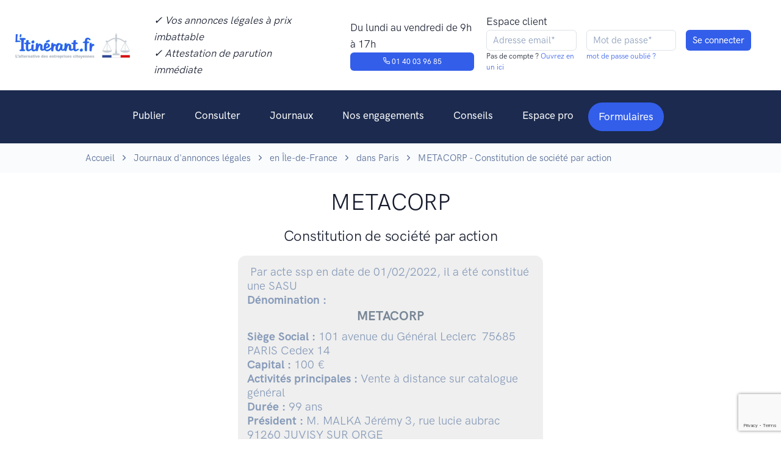

--- FILE ---
content_type: text/html; charset=utf-8
request_url: https://www.google.com/recaptcha/api2/anchor?ar=1&k=6LdLbaAqAAAAAEZnhdsEYB26s1NUpxZhqcYd8ZpM&co=aHR0cHM6Ly93d3cubGl0aW5lcmFudC5mcjo0NDM.&hl=en&v=PoyoqOPhxBO7pBk68S4YbpHZ&size=invisible&anchor-ms=20000&execute-ms=30000&cb=m5xbpj33udkk
body_size: 48559
content:
<!DOCTYPE HTML><html dir="ltr" lang="en"><head><meta http-equiv="Content-Type" content="text/html; charset=UTF-8">
<meta http-equiv="X-UA-Compatible" content="IE=edge">
<title>reCAPTCHA</title>
<style type="text/css">
/* cyrillic-ext */
@font-face {
  font-family: 'Roboto';
  font-style: normal;
  font-weight: 400;
  font-stretch: 100%;
  src: url(//fonts.gstatic.com/s/roboto/v48/KFO7CnqEu92Fr1ME7kSn66aGLdTylUAMa3GUBHMdazTgWw.woff2) format('woff2');
  unicode-range: U+0460-052F, U+1C80-1C8A, U+20B4, U+2DE0-2DFF, U+A640-A69F, U+FE2E-FE2F;
}
/* cyrillic */
@font-face {
  font-family: 'Roboto';
  font-style: normal;
  font-weight: 400;
  font-stretch: 100%;
  src: url(//fonts.gstatic.com/s/roboto/v48/KFO7CnqEu92Fr1ME7kSn66aGLdTylUAMa3iUBHMdazTgWw.woff2) format('woff2');
  unicode-range: U+0301, U+0400-045F, U+0490-0491, U+04B0-04B1, U+2116;
}
/* greek-ext */
@font-face {
  font-family: 'Roboto';
  font-style: normal;
  font-weight: 400;
  font-stretch: 100%;
  src: url(//fonts.gstatic.com/s/roboto/v48/KFO7CnqEu92Fr1ME7kSn66aGLdTylUAMa3CUBHMdazTgWw.woff2) format('woff2');
  unicode-range: U+1F00-1FFF;
}
/* greek */
@font-face {
  font-family: 'Roboto';
  font-style: normal;
  font-weight: 400;
  font-stretch: 100%;
  src: url(//fonts.gstatic.com/s/roboto/v48/KFO7CnqEu92Fr1ME7kSn66aGLdTylUAMa3-UBHMdazTgWw.woff2) format('woff2');
  unicode-range: U+0370-0377, U+037A-037F, U+0384-038A, U+038C, U+038E-03A1, U+03A3-03FF;
}
/* math */
@font-face {
  font-family: 'Roboto';
  font-style: normal;
  font-weight: 400;
  font-stretch: 100%;
  src: url(//fonts.gstatic.com/s/roboto/v48/KFO7CnqEu92Fr1ME7kSn66aGLdTylUAMawCUBHMdazTgWw.woff2) format('woff2');
  unicode-range: U+0302-0303, U+0305, U+0307-0308, U+0310, U+0312, U+0315, U+031A, U+0326-0327, U+032C, U+032F-0330, U+0332-0333, U+0338, U+033A, U+0346, U+034D, U+0391-03A1, U+03A3-03A9, U+03B1-03C9, U+03D1, U+03D5-03D6, U+03F0-03F1, U+03F4-03F5, U+2016-2017, U+2034-2038, U+203C, U+2040, U+2043, U+2047, U+2050, U+2057, U+205F, U+2070-2071, U+2074-208E, U+2090-209C, U+20D0-20DC, U+20E1, U+20E5-20EF, U+2100-2112, U+2114-2115, U+2117-2121, U+2123-214F, U+2190, U+2192, U+2194-21AE, U+21B0-21E5, U+21F1-21F2, U+21F4-2211, U+2213-2214, U+2216-22FF, U+2308-230B, U+2310, U+2319, U+231C-2321, U+2336-237A, U+237C, U+2395, U+239B-23B7, U+23D0, U+23DC-23E1, U+2474-2475, U+25AF, U+25B3, U+25B7, U+25BD, U+25C1, U+25CA, U+25CC, U+25FB, U+266D-266F, U+27C0-27FF, U+2900-2AFF, U+2B0E-2B11, U+2B30-2B4C, U+2BFE, U+3030, U+FF5B, U+FF5D, U+1D400-1D7FF, U+1EE00-1EEFF;
}
/* symbols */
@font-face {
  font-family: 'Roboto';
  font-style: normal;
  font-weight: 400;
  font-stretch: 100%;
  src: url(//fonts.gstatic.com/s/roboto/v48/KFO7CnqEu92Fr1ME7kSn66aGLdTylUAMaxKUBHMdazTgWw.woff2) format('woff2');
  unicode-range: U+0001-000C, U+000E-001F, U+007F-009F, U+20DD-20E0, U+20E2-20E4, U+2150-218F, U+2190, U+2192, U+2194-2199, U+21AF, U+21E6-21F0, U+21F3, U+2218-2219, U+2299, U+22C4-22C6, U+2300-243F, U+2440-244A, U+2460-24FF, U+25A0-27BF, U+2800-28FF, U+2921-2922, U+2981, U+29BF, U+29EB, U+2B00-2BFF, U+4DC0-4DFF, U+FFF9-FFFB, U+10140-1018E, U+10190-1019C, U+101A0, U+101D0-101FD, U+102E0-102FB, U+10E60-10E7E, U+1D2C0-1D2D3, U+1D2E0-1D37F, U+1F000-1F0FF, U+1F100-1F1AD, U+1F1E6-1F1FF, U+1F30D-1F30F, U+1F315, U+1F31C, U+1F31E, U+1F320-1F32C, U+1F336, U+1F378, U+1F37D, U+1F382, U+1F393-1F39F, U+1F3A7-1F3A8, U+1F3AC-1F3AF, U+1F3C2, U+1F3C4-1F3C6, U+1F3CA-1F3CE, U+1F3D4-1F3E0, U+1F3ED, U+1F3F1-1F3F3, U+1F3F5-1F3F7, U+1F408, U+1F415, U+1F41F, U+1F426, U+1F43F, U+1F441-1F442, U+1F444, U+1F446-1F449, U+1F44C-1F44E, U+1F453, U+1F46A, U+1F47D, U+1F4A3, U+1F4B0, U+1F4B3, U+1F4B9, U+1F4BB, U+1F4BF, U+1F4C8-1F4CB, U+1F4D6, U+1F4DA, U+1F4DF, U+1F4E3-1F4E6, U+1F4EA-1F4ED, U+1F4F7, U+1F4F9-1F4FB, U+1F4FD-1F4FE, U+1F503, U+1F507-1F50B, U+1F50D, U+1F512-1F513, U+1F53E-1F54A, U+1F54F-1F5FA, U+1F610, U+1F650-1F67F, U+1F687, U+1F68D, U+1F691, U+1F694, U+1F698, U+1F6AD, U+1F6B2, U+1F6B9-1F6BA, U+1F6BC, U+1F6C6-1F6CF, U+1F6D3-1F6D7, U+1F6E0-1F6EA, U+1F6F0-1F6F3, U+1F6F7-1F6FC, U+1F700-1F7FF, U+1F800-1F80B, U+1F810-1F847, U+1F850-1F859, U+1F860-1F887, U+1F890-1F8AD, U+1F8B0-1F8BB, U+1F8C0-1F8C1, U+1F900-1F90B, U+1F93B, U+1F946, U+1F984, U+1F996, U+1F9E9, U+1FA00-1FA6F, U+1FA70-1FA7C, U+1FA80-1FA89, U+1FA8F-1FAC6, U+1FACE-1FADC, U+1FADF-1FAE9, U+1FAF0-1FAF8, U+1FB00-1FBFF;
}
/* vietnamese */
@font-face {
  font-family: 'Roboto';
  font-style: normal;
  font-weight: 400;
  font-stretch: 100%;
  src: url(//fonts.gstatic.com/s/roboto/v48/KFO7CnqEu92Fr1ME7kSn66aGLdTylUAMa3OUBHMdazTgWw.woff2) format('woff2');
  unicode-range: U+0102-0103, U+0110-0111, U+0128-0129, U+0168-0169, U+01A0-01A1, U+01AF-01B0, U+0300-0301, U+0303-0304, U+0308-0309, U+0323, U+0329, U+1EA0-1EF9, U+20AB;
}
/* latin-ext */
@font-face {
  font-family: 'Roboto';
  font-style: normal;
  font-weight: 400;
  font-stretch: 100%;
  src: url(//fonts.gstatic.com/s/roboto/v48/KFO7CnqEu92Fr1ME7kSn66aGLdTylUAMa3KUBHMdazTgWw.woff2) format('woff2');
  unicode-range: U+0100-02BA, U+02BD-02C5, U+02C7-02CC, U+02CE-02D7, U+02DD-02FF, U+0304, U+0308, U+0329, U+1D00-1DBF, U+1E00-1E9F, U+1EF2-1EFF, U+2020, U+20A0-20AB, U+20AD-20C0, U+2113, U+2C60-2C7F, U+A720-A7FF;
}
/* latin */
@font-face {
  font-family: 'Roboto';
  font-style: normal;
  font-weight: 400;
  font-stretch: 100%;
  src: url(//fonts.gstatic.com/s/roboto/v48/KFO7CnqEu92Fr1ME7kSn66aGLdTylUAMa3yUBHMdazQ.woff2) format('woff2');
  unicode-range: U+0000-00FF, U+0131, U+0152-0153, U+02BB-02BC, U+02C6, U+02DA, U+02DC, U+0304, U+0308, U+0329, U+2000-206F, U+20AC, U+2122, U+2191, U+2193, U+2212, U+2215, U+FEFF, U+FFFD;
}
/* cyrillic-ext */
@font-face {
  font-family: 'Roboto';
  font-style: normal;
  font-weight: 500;
  font-stretch: 100%;
  src: url(//fonts.gstatic.com/s/roboto/v48/KFO7CnqEu92Fr1ME7kSn66aGLdTylUAMa3GUBHMdazTgWw.woff2) format('woff2');
  unicode-range: U+0460-052F, U+1C80-1C8A, U+20B4, U+2DE0-2DFF, U+A640-A69F, U+FE2E-FE2F;
}
/* cyrillic */
@font-face {
  font-family: 'Roboto';
  font-style: normal;
  font-weight: 500;
  font-stretch: 100%;
  src: url(//fonts.gstatic.com/s/roboto/v48/KFO7CnqEu92Fr1ME7kSn66aGLdTylUAMa3iUBHMdazTgWw.woff2) format('woff2');
  unicode-range: U+0301, U+0400-045F, U+0490-0491, U+04B0-04B1, U+2116;
}
/* greek-ext */
@font-face {
  font-family: 'Roboto';
  font-style: normal;
  font-weight: 500;
  font-stretch: 100%;
  src: url(//fonts.gstatic.com/s/roboto/v48/KFO7CnqEu92Fr1ME7kSn66aGLdTylUAMa3CUBHMdazTgWw.woff2) format('woff2');
  unicode-range: U+1F00-1FFF;
}
/* greek */
@font-face {
  font-family: 'Roboto';
  font-style: normal;
  font-weight: 500;
  font-stretch: 100%;
  src: url(//fonts.gstatic.com/s/roboto/v48/KFO7CnqEu92Fr1ME7kSn66aGLdTylUAMa3-UBHMdazTgWw.woff2) format('woff2');
  unicode-range: U+0370-0377, U+037A-037F, U+0384-038A, U+038C, U+038E-03A1, U+03A3-03FF;
}
/* math */
@font-face {
  font-family: 'Roboto';
  font-style: normal;
  font-weight: 500;
  font-stretch: 100%;
  src: url(//fonts.gstatic.com/s/roboto/v48/KFO7CnqEu92Fr1ME7kSn66aGLdTylUAMawCUBHMdazTgWw.woff2) format('woff2');
  unicode-range: U+0302-0303, U+0305, U+0307-0308, U+0310, U+0312, U+0315, U+031A, U+0326-0327, U+032C, U+032F-0330, U+0332-0333, U+0338, U+033A, U+0346, U+034D, U+0391-03A1, U+03A3-03A9, U+03B1-03C9, U+03D1, U+03D5-03D6, U+03F0-03F1, U+03F4-03F5, U+2016-2017, U+2034-2038, U+203C, U+2040, U+2043, U+2047, U+2050, U+2057, U+205F, U+2070-2071, U+2074-208E, U+2090-209C, U+20D0-20DC, U+20E1, U+20E5-20EF, U+2100-2112, U+2114-2115, U+2117-2121, U+2123-214F, U+2190, U+2192, U+2194-21AE, U+21B0-21E5, U+21F1-21F2, U+21F4-2211, U+2213-2214, U+2216-22FF, U+2308-230B, U+2310, U+2319, U+231C-2321, U+2336-237A, U+237C, U+2395, U+239B-23B7, U+23D0, U+23DC-23E1, U+2474-2475, U+25AF, U+25B3, U+25B7, U+25BD, U+25C1, U+25CA, U+25CC, U+25FB, U+266D-266F, U+27C0-27FF, U+2900-2AFF, U+2B0E-2B11, U+2B30-2B4C, U+2BFE, U+3030, U+FF5B, U+FF5D, U+1D400-1D7FF, U+1EE00-1EEFF;
}
/* symbols */
@font-face {
  font-family: 'Roboto';
  font-style: normal;
  font-weight: 500;
  font-stretch: 100%;
  src: url(//fonts.gstatic.com/s/roboto/v48/KFO7CnqEu92Fr1ME7kSn66aGLdTylUAMaxKUBHMdazTgWw.woff2) format('woff2');
  unicode-range: U+0001-000C, U+000E-001F, U+007F-009F, U+20DD-20E0, U+20E2-20E4, U+2150-218F, U+2190, U+2192, U+2194-2199, U+21AF, U+21E6-21F0, U+21F3, U+2218-2219, U+2299, U+22C4-22C6, U+2300-243F, U+2440-244A, U+2460-24FF, U+25A0-27BF, U+2800-28FF, U+2921-2922, U+2981, U+29BF, U+29EB, U+2B00-2BFF, U+4DC0-4DFF, U+FFF9-FFFB, U+10140-1018E, U+10190-1019C, U+101A0, U+101D0-101FD, U+102E0-102FB, U+10E60-10E7E, U+1D2C0-1D2D3, U+1D2E0-1D37F, U+1F000-1F0FF, U+1F100-1F1AD, U+1F1E6-1F1FF, U+1F30D-1F30F, U+1F315, U+1F31C, U+1F31E, U+1F320-1F32C, U+1F336, U+1F378, U+1F37D, U+1F382, U+1F393-1F39F, U+1F3A7-1F3A8, U+1F3AC-1F3AF, U+1F3C2, U+1F3C4-1F3C6, U+1F3CA-1F3CE, U+1F3D4-1F3E0, U+1F3ED, U+1F3F1-1F3F3, U+1F3F5-1F3F7, U+1F408, U+1F415, U+1F41F, U+1F426, U+1F43F, U+1F441-1F442, U+1F444, U+1F446-1F449, U+1F44C-1F44E, U+1F453, U+1F46A, U+1F47D, U+1F4A3, U+1F4B0, U+1F4B3, U+1F4B9, U+1F4BB, U+1F4BF, U+1F4C8-1F4CB, U+1F4D6, U+1F4DA, U+1F4DF, U+1F4E3-1F4E6, U+1F4EA-1F4ED, U+1F4F7, U+1F4F9-1F4FB, U+1F4FD-1F4FE, U+1F503, U+1F507-1F50B, U+1F50D, U+1F512-1F513, U+1F53E-1F54A, U+1F54F-1F5FA, U+1F610, U+1F650-1F67F, U+1F687, U+1F68D, U+1F691, U+1F694, U+1F698, U+1F6AD, U+1F6B2, U+1F6B9-1F6BA, U+1F6BC, U+1F6C6-1F6CF, U+1F6D3-1F6D7, U+1F6E0-1F6EA, U+1F6F0-1F6F3, U+1F6F7-1F6FC, U+1F700-1F7FF, U+1F800-1F80B, U+1F810-1F847, U+1F850-1F859, U+1F860-1F887, U+1F890-1F8AD, U+1F8B0-1F8BB, U+1F8C0-1F8C1, U+1F900-1F90B, U+1F93B, U+1F946, U+1F984, U+1F996, U+1F9E9, U+1FA00-1FA6F, U+1FA70-1FA7C, U+1FA80-1FA89, U+1FA8F-1FAC6, U+1FACE-1FADC, U+1FADF-1FAE9, U+1FAF0-1FAF8, U+1FB00-1FBFF;
}
/* vietnamese */
@font-face {
  font-family: 'Roboto';
  font-style: normal;
  font-weight: 500;
  font-stretch: 100%;
  src: url(//fonts.gstatic.com/s/roboto/v48/KFO7CnqEu92Fr1ME7kSn66aGLdTylUAMa3OUBHMdazTgWw.woff2) format('woff2');
  unicode-range: U+0102-0103, U+0110-0111, U+0128-0129, U+0168-0169, U+01A0-01A1, U+01AF-01B0, U+0300-0301, U+0303-0304, U+0308-0309, U+0323, U+0329, U+1EA0-1EF9, U+20AB;
}
/* latin-ext */
@font-face {
  font-family: 'Roboto';
  font-style: normal;
  font-weight: 500;
  font-stretch: 100%;
  src: url(//fonts.gstatic.com/s/roboto/v48/KFO7CnqEu92Fr1ME7kSn66aGLdTylUAMa3KUBHMdazTgWw.woff2) format('woff2');
  unicode-range: U+0100-02BA, U+02BD-02C5, U+02C7-02CC, U+02CE-02D7, U+02DD-02FF, U+0304, U+0308, U+0329, U+1D00-1DBF, U+1E00-1E9F, U+1EF2-1EFF, U+2020, U+20A0-20AB, U+20AD-20C0, U+2113, U+2C60-2C7F, U+A720-A7FF;
}
/* latin */
@font-face {
  font-family: 'Roboto';
  font-style: normal;
  font-weight: 500;
  font-stretch: 100%;
  src: url(//fonts.gstatic.com/s/roboto/v48/KFO7CnqEu92Fr1ME7kSn66aGLdTylUAMa3yUBHMdazQ.woff2) format('woff2');
  unicode-range: U+0000-00FF, U+0131, U+0152-0153, U+02BB-02BC, U+02C6, U+02DA, U+02DC, U+0304, U+0308, U+0329, U+2000-206F, U+20AC, U+2122, U+2191, U+2193, U+2212, U+2215, U+FEFF, U+FFFD;
}
/* cyrillic-ext */
@font-face {
  font-family: 'Roboto';
  font-style: normal;
  font-weight: 900;
  font-stretch: 100%;
  src: url(//fonts.gstatic.com/s/roboto/v48/KFO7CnqEu92Fr1ME7kSn66aGLdTylUAMa3GUBHMdazTgWw.woff2) format('woff2');
  unicode-range: U+0460-052F, U+1C80-1C8A, U+20B4, U+2DE0-2DFF, U+A640-A69F, U+FE2E-FE2F;
}
/* cyrillic */
@font-face {
  font-family: 'Roboto';
  font-style: normal;
  font-weight: 900;
  font-stretch: 100%;
  src: url(//fonts.gstatic.com/s/roboto/v48/KFO7CnqEu92Fr1ME7kSn66aGLdTylUAMa3iUBHMdazTgWw.woff2) format('woff2');
  unicode-range: U+0301, U+0400-045F, U+0490-0491, U+04B0-04B1, U+2116;
}
/* greek-ext */
@font-face {
  font-family: 'Roboto';
  font-style: normal;
  font-weight: 900;
  font-stretch: 100%;
  src: url(//fonts.gstatic.com/s/roboto/v48/KFO7CnqEu92Fr1ME7kSn66aGLdTylUAMa3CUBHMdazTgWw.woff2) format('woff2');
  unicode-range: U+1F00-1FFF;
}
/* greek */
@font-face {
  font-family: 'Roboto';
  font-style: normal;
  font-weight: 900;
  font-stretch: 100%;
  src: url(//fonts.gstatic.com/s/roboto/v48/KFO7CnqEu92Fr1ME7kSn66aGLdTylUAMa3-UBHMdazTgWw.woff2) format('woff2');
  unicode-range: U+0370-0377, U+037A-037F, U+0384-038A, U+038C, U+038E-03A1, U+03A3-03FF;
}
/* math */
@font-face {
  font-family: 'Roboto';
  font-style: normal;
  font-weight: 900;
  font-stretch: 100%;
  src: url(//fonts.gstatic.com/s/roboto/v48/KFO7CnqEu92Fr1ME7kSn66aGLdTylUAMawCUBHMdazTgWw.woff2) format('woff2');
  unicode-range: U+0302-0303, U+0305, U+0307-0308, U+0310, U+0312, U+0315, U+031A, U+0326-0327, U+032C, U+032F-0330, U+0332-0333, U+0338, U+033A, U+0346, U+034D, U+0391-03A1, U+03A3-03A9, U+03B1-03C9, U+03D1, U+03D5-03D6, U+03F0-03F1, U+03F4-03F5, U+2016-2017, U+2034-2038, U+203C, U+2040, U+2043, U+2047, U+2050, U+2057, U+205F, U+2070-2071, U+2074-208E, U+2090-209C, U+20D0-20DC, U+20E1, U+20E5-20EF, U+2100-2112, U+2114-2115, U+2117-2121, U+2123-214F, U+2190, U+2192, U+2194-21AE, U+21B0-21E5, U+21F1-21F2, U+21F4-2211, U+2213-2214, U+2216-22FF, U+2308-230B, U+2310, U+2319, U+231C-2321, U+2336-237A, U+237C, U+2395, U+239B-23B7, U+23D0, U+23DC-23E1, U+2474-2475, U+25AF, U+25B3, U+25B7, U+25BD, U+25C1, U+25CA, U+25CC, U+25FB, U+266D-266F, U+27C0-27FF, U+2900-2AFF, U+2B0E-2B11, U+2B30-2B4C, U+2BFE, U+3030, U+FF5B, U+FF5D, U+1D400-1D7FF, U+1EE00-1EEFF;
}
/* symbols */
@font-face {
  font-family: 'Roboto';
  font-style: normal;
  font-weight: 900;
  font-stretch: 100%;
  src: url(//fonts.gstatic.com/s/roboto/v48/KFO7CnqEu92Fr1ME7kSn66aGLdTylUAMaxKUBHMdazTgWw.woff2) format('woff2');
  unicode-range: U+0001-000C, U+000E-001F, U+007F-009F, U+20DD-20E0, U+20E2-20E4, U+2150-218F, U+2190, U+2192, U+2194-2199, U+21AF, U+21E6-21F0, U+21F3, U+2218-2219, U+2299, U+22C4-22C6, U+2300-243F, U+2440-244A, U+2460-24FF, U+25A0-27BF, U+2800-28FF, U+2921-2922, U+2981, U+29BF, U+29EB, U+2B00-2BFF, U+4DC0-4DFF, U+FFF9-FFFB, U+10140-1018E, U+10190-1019C, U+101A0, U+101D0-101FD, U+102E0-102FB, U+10E60-10E7E, U+1D2C0-1D2D3, U+1D2E0-1D37F, U+1F000-1F0FF, U+1F100-1F1AD, U+1F1E6-1F1FF, U+1F30D-1F30F, U+1F315, U+1F31C, U+1F31E, U+1F320-1F32C, U+1F336, U+1F378, U+1F37D, U+1F382, U+1F393-1F39F, U+1F3A7-1F3A8, U+1F3AC-1F3AF, U+1F3C2, U+1F3C4-1F3C6, U+1F3CA-1F3CE, U+1F3D4-1F3E0, U+1F3ED, U+1F3F1-1F3F3, U+1F3F5-1F3F7, U+1F408, U+1F415, U+1F41F, U+1F426, U+1F43F, U+1F441-1F442, U+1F444, U+1F446-1F449, U+1F44C-1F44E, U+1F453, U+1F46A, U+1F47D, U+1F4A3, U+1F4B0, U+1F4B3, U+1F4B9, U+1F4BB, U+1F4BF, U+1F4C8-1F4CB, U+1F4D6, U+1F4DA, U+1F4DF, U+1F4E3-1F4E6, U+1F4EA-1F4ED, U+1F4F7, U+1F4F9-1F4FB, U+1F4FD-1F4FE, U+1F503, U+1F507-1F50B, U+1F50D, U+1F512-1F513, U+1F53E-1F54A, U+1F54F-1F5FA, U+1F610, U+1F650-1F67F, U+1F687, U+1F68D, U+1F691, U+1F694, U+1F698, U+1F6AD, U+1F6B2, U+1F6B9-1F6BA, U+1F6BC, U+1F6C6-1F6CF, U+1F6D3-1F6D7, U+1F6E0-1F6EA, U+1F6F0-1F6F3, U+1F6F7-1F6FC, U+1F700-1F7FF, U+1F800-1F80B, U+1F810-1F847, U+1F850-1F859, U+1F860-1F887, U+1F890-1F8AD, U+1F8B0-1F8BB, U+1F8C0-1F8C1, U+1F900-1F90B, U+1F93B, U+1F946, U+1F984, U+1F996, U+1F9E9, U+1FA00-1FA6F, U+1FA70-1FA7C, U+1FA80-1FA89, U+1FA8F-1FAC6, U+1FACE-1FADC, U+1FADF-1FAE9, U+1FAF0-1FAF8, U+1FB00-1FBFF;
}
/* vietnamese */
@font-face {
  font-family: 'Roboto';
  font-style: normal;
  font-weight: 900;
  font-stretch: 100%;
  src: url(//fonts.gstatic.com/s/roboto/v48/KFO7CnqEu92Fr1ME7kSn66aGLdTylUAMa3OUBHMdazTgWw.woff2) format('woff2');
  unicode-range: U+0102-0103, U+0110-0111, U+0128-0129, U+0168-0169, U+01A0-01A1, U+01AF-01B0, U+0300-0301, U+0303-0304, U+0308-0309, U+0323, U+0329, U+1EA0-1EF9, U+20AB;
}
/* latin-ext */
@font-face {
  font-family: 'Roboto';
  font-style: normal;
  font-weight: 900;
  font-stretch: 100%;
  src: url(//fonts.gstatic.com/s/roboto/v48/KFO7CnqEu92Fr1ME7kSn66aGLdTylUAMa3KUBHMdazTgWw.woff2) format('woff2');
  unicode-range: U+0100-02BA, U+02BD-02C5, U+02C7-02CC, U+02CE-02D7, U+02DD-02FF, U+0304, U+0308, U+0329, U+1D00-1DBF, U+1E00-1E9F, U+1EF2-1EFF, U+2020, U+20A0-20AB, U+20AD-20C0, U+2113, U+2C60-2C7F, U+A720-A7FF;
}
/* latin */
@font-face {
  font-family: 'Roboto';
  font-style: normal;
  font-weight: 900;
  font-stretch: 100%;
  src: url(//fonts.gstatic.com/s/roboto/v48/KFO7CnqEu92Fr1ME7kSn66aGLdTylUAMa3yUBHMdazQ.woff2) format('woff2');
  unicode-range: U+0000-00FF, U+0131, U+0152-0153, U+02BB-02BC, U+02C6, U+02DA, U+02DC, U+0304, U+0308, U+0329, U+2000-206F, U+20AC, U+2122, U+2191, U+2193, U+2212, U+2215, U+FEFF, U+FFFD;
}

</style>
<link rel="stylesheet" type="text/css" href="https://www.gstatic.com/recaptcha/releases/PoyoqOPhxBO7pBk68S4YbpHZ/styles__ltr.css">
<script nonce="3gt3d8-HY5YaMWj68AjjFA" type="text/javascript">window['__recaptcha_api'] = 'https://www.google.com/recaptcha/api2/';</script>
<script type="text/javascript" src="https://www.gstatic.com/recaptcha/releases/PoyoqOPhxBO7pBk68S4YbpHZ/recaptcha__en.js" nonce="3gt3d8-HY5YaMWj68AjjFA">
      
    </script></head>
<body><div id="rc-anchor-alert" class="rc-anchor-alert"></div>
<input type="hidden" id="recaptcha-token" value="[base64]">
<script type="text/javascript" nonce="3gt3d8-HY5YaMWj68AjjFA">
      recaptcha.anchor.Main.init("[\x22ainput\x22,[\x22bgdata\x22,\x22\x22,\[base64]/[base64]/UltIKytdPWE6KGE8MjA0OD9SW0grK109YT4+NnwxOTI6KChhJjY0NTEyKT09NTUyOTYmJnErMTxoLmxlbmd0aCYmKGguY2hhckNvZGVBdChxKzEpJjY0NTEyKT09NTYzMjA/[base64]/MjU1OlI/[base64]/[base64]/[base64]/[base64]/[base64]/[base64]/[base64]/[base64]/[base64]/[base64]\x22,\[base64]\\u003d\\u003d\x22,\[base64]/DkMKawqBXwo3CjsKTSw7DgsOBwr4uw5kiw6XCnjckRMKdDTtZVljCkMKVEAMuwrnDjMKaNsODw6PCsjoZE8Kob8Kjw5PCjH4rYGjChxt1esKoIMKgw71dHw7ClMOuGhlxUSRNXDJiEsO1MW/Djy/DumAFwobDmHxIw5tSwqjCsHvDnhR9FWjDm8OaWG7Dg3cdw43DoxbCmcOTbcKtLQpHw5rDgkLCn19AwrfCg8OvNsODBsONwpbDr8OJUlFNCELCt8OnEiXDq8KRLMKES8KaaDPCuFBKwqbDgC/CrErDojQ7wo3Dk8KUwrfDll5YT8O2w6wvChIfwotxw7I0D8Oiw703woMDFG9xwptXesKQw6fDjMODw6YRKMOKw7vDvMOkwqotKBHCs8KrbcKbcj/DjDEYwqfDvT/[base64]/Cu1d0OFDCucKUelRiw6LCpMKQaFFgQMKVUGHDksKiXGvDucKnw6x1H2dHHsOzPcKNHClTL1bDo0TCgioyw6/DkMKBwol8Sw7ColZCGsKvw67CrzzCkHjCmsKJScKGwqoRFMKpJ3xww5h/DsO8KQNqwovDv3Q+QFxGw7/DhmY+wowAw6MAdGAmTsKvw4dzw51idcKXw4YRDcKpHMKzDD7DsMOSXx1Sw6nCi8OZYA8jCSzDucOOw557BRIBw4oewpDDqsK/[base64]/[base64]/DhlcGwrFUwpfDl8OOwqvCnXM1YcKQw6LDv8KJU8ObbsOuw5AQw6PDvcKQZ8OSPsOga8KDawjCtBVMw7/DvMKpw4vDtxbCgMKuw5tkUS/DmGsswrx/ZgHDmy3Dp8OlQWh8ScKrOMKFwonDhBpCw7LCuhjDggPDoMO0wrs3V3fCmMK2YD5Vwqgfwogow6zCl8KnSQJGwpbCpsKww6wyan/CmMOZw63CmwJDw7jDksKWGTR3P8OLKcOsw5vDvjXDksO0wrHCk8OBXMOcf8KiKMOow7TCqVfDjlpCwrPChhVVPxl+wr07S3J6wqLCplDCqsO/M8OUKMOaKMOKw7bCiMKCdMKswq3DoMOpO8Opw57Dk8OYEBjDjXbDu3XCjUklTCRHw5TDlyzDp8KUwrvDrsK2wrV5C8OQwoVETCUBwpJ3w4MOw6TDmVw1wqnClAsqHMO3wo/CtcKTRHrCscORIMOsA8KlGzcoQHzChMKOe8K6woJlw4HCnCsewoQYw7fCpcKyYE9qRh0qwrPDlwXCkV7CnH7DqsOhN8K6w4bDryrDvcK+SD7DhjJIw6QBVsKKwr3Dl8OvHcO4worCgsKBLVDCrEXCrD/[base64]/V0UpKhXDmjNsw5IHwqfDj8O2L8ORQcOCd0RYQFzCpSoLwoDCt0nDnAN7f2gZw7UqecKTw4F5XS7CtsOyTsKWdsOuBMKmRX9rQg3Dl1vDj8O+UsKcc8OMw5PCtTHCqcKpS3ceURTDnMK6WxRRGmocZMKaw5/CjUzCqTvDu00CwqNzw6bDmxPDlWpLb8O9wqvDqWvDksKyCx/[base64]/w6HCrMK2ZHXDl8Kwwp/CnwTCsWIEwoHDoyk6w7F2TzHCpcKZwrrDnmPCl3fCusK+wp1Aw606w7IYwoEqw4PDnS4WIcOMSsONw5/CuQNfw4ZkwrUPPcOnwqjCvmrCm8OZOMOzesKCwrfDuXvDhRZKwr7CoMOww6Bcwpdgw5LDscOIKgXCn0BbPRfDqTHCsFPCrREYCCTCmsKmLSpAwoLCoWnDhMKKWMKoElgoWMOZVMOJw7fCnG3DlsKuOMO/wqDCvsKhw74bPHrDvsO0w6RNw7zCmsOqM8KJLsKcwq3DrcKvwrYIbMK2ecOFUsOAwrlGw55yZhh6WkrClsKgCHHDhcOyw4g/w5nDisOqFGHDiksjwofCkSgEHnYgF8KjecK7Q0xDw7nDs3lDw7LCpSlbJ8KgXArDisO/w5Inwpt2wpwow6zDhcKEwq3DvRHCkU9iw5JTT8OGEVfDvcO4AsOdDBfDmgE3w5vCqkjCi8OXw4/CuXNhGjXCv8Ksw6JUcsKTwoJMw5jCr2HCmAVQw50Xw4F/wrfDunYhw40OD8KfWB5FSBbDlcOkfSHDvsO/wr12wpRyw7XDt8ODw7ktdcO4w6EBfzDDnMKxwrQOwoMlU8O3wpBYK8Kmwp7Ch0PDk2/CqMKdwrBefWw1w6d/[base64]/DvsOiMBHDgBvDocKnw5nDmHxpAsOvwotpw5zCgjvDtMK1w7okw7U6KG/DsxYKaRHDvMOmYcOCEsKswrPDiD51YcO0w5x0w7/CpWFkesK/[base64]/CksOzwqfDvhwXw50Iw7ZDw4PCpBJYwopGD3stwp4KPsOxw77DtWUbw60GBcOaw5LCgMOlwrbDpjp0YCUPTSTDnMOheTzDpDpJf8OyesOfwoAyw4LDusOLHVlMQ8KfccOkdcOow5MGwr/[base64]/RhQ+w4J+GizCiD9RVA0jAhdLFSUVw6Rrw4RswokCH8KnV8OleWTDt1NyLnfCgcOuwozCicO0wqBacMO4NWrCsGXDrGFQw4B4AcOqdg98w64hwpHDi8OUwr54T2gtw5s7Y3/DjMKxRWw+Z0h7VUh/UAF5wqdWwrXCrAoDw7MMw4VGwpsBw6Uzw5A6wqIWw5LDoAzCvjFjw5zDv2kRJjUcYlo8wqZtKEECVW/CocKJw6/DkGDDs2LDihPChl4uTV1LesOswrfDqzxqSMO5w5F2wqLDqMOyw7ZgwoIfE8KNccOpPiHCqMOFw5J6CMKUw4VVwpzCnSPDmMO1IB7Cilo1RibCi8OMWcKdw7E/w5jDq8Odw6/ClcKEEMOdwpJ4w6rCojrCjcONwp3Dj8KZwq9vwqpaZ3ISwrwqMsOgIMOxwqNvw6HCvsORw4I0AC7CisOTw4DCtkTDn8KAHsO9w5nDpsOcw67DusKFw57DjmkbCGEeG8Owcw7Dmy/CnHUlWXgdDcOaw7PDvMKSUcKUw7wdI8KVAsKjwpQhwqYzZsKDw6UBwofCrnQVRFU2wpTCn17Du8KiGEzChMKtwq9owpzCqg/DmgE+w4IrWsKVwqJ/wpw4LUzCg8Ksw70wwrfDsifCoWdyGADDp8OoMBwNwociwowubzvDhi7DpMKIw4Ugw5zDqXkWw4kGwoN7OFXCncKiwr8HwqE0w5pTw51lw4Nmwqk0NwA3wqPCnwDDkcKlwqbDrmEMNsKEw7DCnMKOH1oQExjCrsK/aCrDosOpb8KtwqrChU5QPcKXwoAaAcOgw6J/QcK7B8KDAkx9wrHDr8OnwqjCiA8WwqpEwprDjTrDtMKISXBHw7R8w4VjKirDv8OBTm/CiB0EwrQAw6g9V8OpETctwpvCvsOvCcKrw41Lw5Nmdhc6ci/CsXYqHcOjajXDn8OrZcKTUXMSLMOaLsODw4fDmm3DqsOXwqQnw6ZCIEh9w43CryYXY8OIwq8Xwq/[base64]/ZQwXPSE9worCrsK5OcKwNDPCg8OSMCF8dxUtw4wRQMKuwp/[base64]/Ds8KBYR/[base64]/[base64]/CocO6dUnDjmDCvAzCthpqYcKmacKuU8KvXMKCwoVlTMK3ExFAwp50H8K8w4XDrjUYRWdsdlsZw6fDv8KvwqMzd8OrJiwVbhplfcKzO0t3AARuCSB6wow/[base64]/Cv1NjRMOGQsKBPVTDnMKTEXvCj8OZTDfCrcKxRHTClsKYDi3ClyLDgCrCqRPDk13DihEjwrvCrsOHcMK7w6c1wpZLwqDCjsK3SENvJwhjwr3DkcOdw40swrjDpFHChjpxGk/ChMKTAETDtcKRIGjDpsKbXXvDkDHDqMOiEj/CsS3Du8K7wptecsOUBWhkw7xuwobCuMKow5BOIwMQw53Dv8KdP8Opwr/DksOew4lSwp4zKTppLFjDgMKOMUDDssObwpXCgkPDvDHCosKGfsKJw7VFwoPCkVpNNS0Ow7/CjQjDmcKrw7rCrDAMwrIQw4ZKdMKxwovDvMOGVMKmwpN9wqpNw54QZ3B7GSjDjlPDkRTCt8O7H8K2KwMiw4lCbcODcg9bw4bDhcK4e23CtMOWOD52DMKZCMOTHmDCsWssw4Qyb1DDglkGU1bDvcKuVsOBwp/CgQpywoYyw7lOw6LDvBsuw5nDu8Khw4UkwpvDgMKfw6oNWcOCwp3CpDASeMKwEMO4Hg4/w7gBCRXDmcOlR8KRw4c9U8KhY3XDtEjDsMKYwozCosKHwqUxAMKVSsOhwqzDj8Kdw5VCw7DDowrCgcKywrwgbgRMMDoWwpPDr8KtcMOcRsKBIyvCpQDCt8KNwqIlwqQGS8OUfhJHw4XCjcKyTlBhcmfCqcOKFz3Du11Wb8OYM8KCLgUSwqzDt8Otwo/CoA86UsOYw5/CoMOOwrwVw7BGwrxCwoXCicKTXMOqAcKyw6ZSwqhvC8KTKTU1w6zClGAWwrrCiG8Wwo/DiA3Dg305wq3Ci8O/wq8KG3bDp8KVwqkZJsKEUMKqw69SZ8OAFBUlSEXCusKLQcKAZ8OSC1AEScObHcOHSWxmGhXDhsOSw5ZhRsOMYFYREWh9w73CrMO0dlzDnTTDlwLDnyDCpcKCwrEofcOfwp3DiD/CkcOOECjCuW9HcBJNYMKcRsKEbCTDnSFpw6UhBnfDvsKXw5PDkMOpGwtZw7vDuUwRVCnDvsOnw6zCk8OOwp3DncKlw5fCgsOIw59PMGnCncKJaF4IFMK/wpMcw4jChMOfwrjDlRXDjMOmwq3DoMKxwp9ZOcKmA27CjMKxYMKtHsKFw67CpklQwrUQw4B3fMKSVBrCkMOFwr/Cm0PDncKOwqPDhcOeEiMBw6PDocKNwr7DnjxTw6oFLsKQw5pyf8OMwox3w6V8HXwHWFrDs2N7aFkRw7skwrrCpcK3wrHDhCN3wrl3wrArEFkHwozDssOTBsO0ZcKTKsK2MDVFwoJkw5XCg1/CiCTCm1MSH8KXwq5bAcOgwqpUwqLDkxLDh2Iewr3DssK+w4jClMOPD8OLw5DDl8K+wqx0RMK2ahdCw77Cl8OswpPCsHMUQgh8B8KnFj3ChsKRRHzDscKSw6rCocKPw6TCkMOzccOcw4DDv8OqQ8K9f8KOwq0EVQrDu2JVSsKXw6DDisKAZMOFQsKmw4I/[base64]/TXnCkMO5wqPDv8KQUA/CsFHCr2kUw4HDvsKLw5TCocOiwod+RFvCjsKawp0uB8OUw7vCkj7DqMOQw4fDvBNeFMKLw4sBJ8KewqLCiH55OlnDkEgew53Cg8KRw6xdBwHCugMlw7/[base64]/DjMOGewzDj2XCsQrDpMK8FCYrwqTCq8OOUGfDhMKCW8KgwpgyLsO7w6dqG2dXVVUxwqLCucOrIsK0w6jDlcO6fMOGw60XMMOvU1XCgT3CrWDCoMKUw4/CgAY0w5ZPB8KkbMK/ScKHQ8OMAjDCnMOywoghPDXDqgl9wqzCjSt8w698aGZ9w78uw5sYw43Cn8KDQsKTVzFXw784E8K/wp/CmMOmW1vCunsbwqY8w5rDp8OOHXbDh8OHc1nDpsKnwr3CrMK/w5PCssKbVMOnKELCjcKcDMK/wqsnegbCk8OMwoQiPMKVwpbDmxQjVcO6XMKYwoHCrcORPwfCssKoPsK5w6nDtijCgxnCqcO1NhgEwoPDisOWQAEFw4MvwoUgFsKAwoJMLsKpwr/DgzTCoSAZBsKYw4vCsCFVw4vDuCNDw6NEw60Uw4IjKUDDv0HCgFjDtcOTZ8ORP8Kaw4bDkcKNw6U1woXDjcO8DMObw6RXw4NebWoSZjBkwpvCj8KsPwXDmcKoU8K0TcKkKmnCtcOFw4HDsnIcJSPCisK+QMOVw50qUW3Ct3pOw4LDoGnDsCLDnsKLfMKTEGbDkWDCsh/[base64]/[base64]/CpcKGwol4wrXDm8KNDEbCmk/ClGN4PsOVfsOUHSZWYgrCkXEYw7l3wo7Dlk8QwqFtw5ZuJj/CrcKkwoXDgMOmdcOOKcOIWGPDpnDCiGnCocOSInrCsMOFCWoiw4bCpEzClsO2wpvDpAzDkQA/[base64]/ChsOIKcKXVsKPwpQMbhrDrU4dQMOFw69wwr7DusOhcsOlwqDDlgkcR3jDrcOew77DqDDDs8OHScO+N8OxQT/[base64]/[base64]/wplRw7fDgsOQdSEiw4Nfw7fDgsKpJsKBw5Blw7QjGMK1wqsOwoTDkD10IARJwqI/w7/[base64]/DsCZOwqTDgcKffBrDnRk0U8OVwqDDqFfDnsOnwoBfwoNWLVkADiNYw4zCqcKZwoJKH2XDugDDkcOywrPDqCzDqsKqeQXDkMK5F8KoZ8KQw7/CjCTCvMK7w4HClFbCmsOpwprDrcOFw5gQw74PZMKuUivCmcOGwobCrUnDo8Olw6XDhXoXEMOlwq/Dti/CuSPCksKYARTDrxLCn8KKHH/CuQcSYcKfw5fDjRoJLxTCk8KEwqcmdgtvwp/DqyjDpHpdNAF2w6PCoSsXYEYebALCogNGw5rDiA/ChwzDoMOjwp/[base64]/DscKXb3rDgQHCoMOOw4t8w6DClMOJw7Ybe8KPwrocwojCtDnCjcKfwoxNOsOKYgDDjsOYSQdDwoJKXWXDuMK+w57DqcO/w7MqT8KgJAUrw6gPwq82w5fDgn82HsO/w5PDisOXw6XCm8KewoDDqw8Uwo/[base64]/Dsy5ObhzCvWBSM8Kbw5/Dk8Ofw47DnMOeG8K0ZwrDnsKxw7oZw5N5IsOUeMO+FsKCwpdHPA9yL8KqQ8Oywo/DnncVFS3DlsKeZxplBMKpVcOqUxBHPMOZwr1Jw4EVC0nDmTYywrjDgG5Wcz5dw5rDscKlwowvDVzDocOwwrUbC1Rqw6UGwpdHJMKXWS/Cn8OPw5vChgYjLcOhwq05wqw4dMKIOsObwrdjM3MYHsKPw4DCtizDnAoSwqVvw73DosK3w41mT2nCv3B8w5BYwrDDlsK/[base64]/DvBw4J2rDjFXDmxFlw5A9wp/Cv2Yow7vDvMK2woNzUHvDv2XDtcOmG3nDlcOowosQNMOwwoPDuicgwrcow6TCvcOXw41dw7hPOQ/Cki0gw5FnwoLDlcOCWWDCt3dfFm3CpMKpwrcxw6LCuijDmMOyw7/Co8KeP3ofw7JHwrsCOMOmH8KWw6LCoMOvwpnCgcOUw7ooQVnCqFNXKmBow4xWBsKjw5l7wqAVwoXDlMOuQsOdAi7CumLDhGbCqsO/OkQ6w47CgsOzeX7Dv1cuwrzCmsK0w57DkwoJwrg6XXbDvsOCwopVwoFhw5lmw7fCiWjDgsKOWjfDvU4lMgvDo8Obw53Ch8KeZHV+w4nDr8Oyw6J/w48ewpFoOz/Co1DDmcKIw6fDi8Kfw7UNw7HCk0PCvytLw6PCusObVhx7w5o2wrXCimAQXsO4f8OfV8OlbsOmwprDnl7DocKww4/DjXlPL8KLGMKiR1fDpVpUIcOBC8KNwrfDqyMecgfCl8K1wrbDicKzwqAhJATDtw3Cqnc6FXVNwodQK8OTw6rDvsK0woXDmMOmw63CrsK3G8KBw6oyDsKNIjE2DV/CvcOhw5whw4Ikw7MrfcOEwozDnydqwosIRXd5wphPwoFOIMKbQMOaw5rCh8Otwq1Lw7zCqsOiwq3CtMO7TTbCuCnDpRchXi97GGnCpMONL8KkIsOdL8OfMcOsOMOEKMOywo/Djw8weMKnR0s9w5LCvTHCjcOxwr/CnD7CuxUgw6A4wozCokEHwp/CosKKwrTDrmLDvXPDtiHCg2oaw7fCmkUQKMK1YDDDhMK1O8KFw6nCuzMXQcKHImvCjV/ClygQw45ow53CjyTDoVPDs2fCi2JlCMOIBsKBZcOAbWXDg8OdwrlZw77DucKAwpLCscO4wonCqsOTwprDhsO0w5hOZ1RrbHPCpMK4LWR4wrA5w4A2wrvCvSvCpMO/AHPCqBDCrUjClypJSjbDiiZNcxc0wp8/wr4WcC7DvcOEw6fDvsKsPkhrwop6GsKzw5Y9wplYScKow4vDmTdhw7IUwrbDjSdxw4xTwojDrhbDv0/CtsOZwr3ChcOOacOkwqjDjGo/wrYhwrBWwpJSfMOmw5pWDU1zDCTDiGbCrcOTw7fChxLCnMKoGyrDrcOhw57CiMKWw73Cv8KCwp0ewowSwq5wYT9Lw741wp0Gwo/DijXDql9cOjdfw57Dji9Vw4zDu8K7w7DDgxh4F8KCw5RKw4PCucO3I8OwbxfCjRjCgnXDsB0lw4BPwp7DkTx/RMOod8O6LsKXw6QRH0tPPTPDtMOvZUo+wpzClHjCjkTCiMKPd8Kww4EPwoYawoNhwoDDkTrCsAZzRUIJSnfCvR7DpBXDh2cwB8OEwqNow7vDtGXCjsKbwpXDhcKvfmzChMKCwpsEwovCiMK/wptSdcKJfMONwqHCmcOSwpxnw7M9IMKwwr/CrsKGHcKXw5cPF8KZwp1wGjPDpy7Cs8ORZcO3acOJwr3DmgcPU8OzTsKuwpphw5t2w6xOw4E9F8OHZ1/CrV96w4o3EmZfVEbCl8KXwpcedsOKwrrDpsOXw6lIWTwHbsOhw69jw6ZbJzQLcV3CvcKOEinDj8OCw7gUOzHDtsKywrHCgHzDiCHDo8KfWE/[base64]/w7MVw6jCiGYGK8K2w5Y3w5c+wq7CgU8tB3PCjcOtey4Ww5zCnsKIwoTClVLDpMKfN3tdB1YwwoQawprDgjPCs2xEwpx8TSPCvcKuNMOwW8O7w6PDosKxwrbDgTPDlnhKw4rDqsKuw74GV8KeHnPCg8OLel/DvQ1ww7Vxwr0pHzTCtWx0wr3Cg8Opw7xuwqB5w7nCjWQyGsKyw4B7wrZuwoEWTQbCgGzDtSFmw5nCiMK/[base64]/[base64]/DusKEGMKoBcK9A8ORwqQpScOKwqMqwq1sw6IzRnLDmsK4a8OlJxfDqsKNw77CoXEywo8vM1EzwrPDmwPCtsKYw4wvwqRzF1/[base64]/[base64]/[base64]/CkcKbw7htwqrDtQ52wrg2XDRkc8KIwqsiDsKnAXlhwpbDscKywoYwwrpaw68RGMKxwoTCo8KCYsKsbE0Xw77CucOLwozDjRjDu13DkMKqYMO+Dl88w5LCicKzwoAEFF9Ww63DhGnCjsKiC8KYwqZPGU/DvxTCjE9gwqtNBAtBw6Rcw6/Dp8K+Q2rCt2nDvcOBYjvCuy/DuMO4wo54wpPCrMOTKGPDmHo0MXvDisOnwqPDucOXwpxbCsK+ZMKTw59HACoSScOIwoUAwoJSFkkaLxwsUMOUw7gZewUsVW3Cp8OmOsOxwqTDi0/DgsKOQ37CnT3ClVR7eMO0w60jwrDCucKEwqBow6Zdw4QoCkARAH0QHnzCnMKcVMK3diwcD8OWwq5gfsKuwoxuOcOTMSZvw5ZAD8Oaw5TClMOPQExJwrI5w4XCuznCkcK/w7pQNxvCuMKdw7bDtjRmP8KCwrXDk03Di8KIw7olw44MA1bCoMOkw7PDr3rDhMKUVcOBTFN0wrXCrCQdfRcFwoJfwpTCq8ORwp7DhcOCwpDDszvCucK1wqFFw5APw4AzQsKkw7PCgGLCkCfCqzBtLsK8McKrBHcJw4MXKcKcwqA2w51mSMKewoc+w4JeV8K/w50mMMOME8Ktw5IuwrFnOsOwwoU5ZQguLkwHw6diPCrDvXpjwovDmFTDjMKadjnCo8Kqwq3Cg8OPwqA2w51wPBZhJDt7CcOew40DVX4KwrNZSsKOwq3CocOuYjPCvMKOw7h8ciLClBBuwqJjwoEdEcKzwqzDvSscb8Kaw5Arwq/DuwXCvcOiB8KTPcOeLlHDnznDv8Onw5DCsEkMM8Oowp/CrMOWDCjDrMObwqkrwr7DtMOcAsOCw5bCmMKSwqvCgcOyw5LCuMOnB8KPw6nDuTU8YFDCu8K5w7nDkcOUCT40MsK4JhxvwqQiw4rDvMOPwqHCjwnCoVAjw4tuacK6FcOrUsKvwpU/w7TDnTosw7tsw5vCv8K9w4Yyw4xJwobCrMKgABwAwqhhEMKHRMOVIcOAHzHClxdeZMOzwqfDk8K/wr8mwp0dwodpwpNCwoYZf1HDsQ1fSizCisK6w6kDPcOtwoIiw7vClCTCmXBcw4nCmsOJwpUBw5MyDsOTwpcDIAlnF8K+SjzDqQDCtcOKwrd6wo9Aw6rCl3HDoxFZSWgAVcORw6/[base64]/DvMONEcKJO8Kqb1cPwrHDri8yBSUywrTCuSTDqMKyw6zDhHHCvMKSLDXCpMKuMMKwwrDDsnh6RcKFA8O+YMKjNsOLw7rCkwrCnMOTIVkPw6drFcOpSEMzAMOuHsOBwq7CusKzw6nDhcK/AsOBU09Xw5jClMOUw75ywqLCoHTCpsOGw4bCmnXCkQXDikkpw7/CqHZ3w5nDsUzDlXBWwqLDu2nDscOFVUXDn8OiwqdqbcKWOmVoJcKjw7VFw73Cm8Kxw5rCrU4GNcOcw6/DgMKzwrpLw6c2XsK4LhbDsVPCj8KPw47CmcOnwrhXwp/[base64]/CvcOhBAHCjAYTwrrCqAUmJXTCjzoITMOKcVTCsHIxw57CsMK2w4UGRWTDjFZOJMO9DMOfwqbChRHCjGXCiMO/HsKfwpPDh8OPw7lXIy3DjsO8WsKPw6J+EMOjw55hw6jCp8K/[base64]/O8K1UcKVYAAYa8KbwpDCrR/DoVVPw6ljBsKtw5bDrMOXw4pCX8OLw7fCgV/CkGoxZGsXw4FyNXjCssKFw5xTdhQZe0cpwoRLw5A8JMKxAWpfw6Eaw4NpBh/DiMOgw4JNw5LDuxwoSMK7Ok5lQcK7w5PCv8O9fsKtWMK5HMKrw4lJTitcwpYTEVnCkhfCtcKSw6EzwpU/wqQ/fQ7CpsK5VRM+wpHDgcKDwoQrwpHDrcOIw4xkWysOw6Mxw5bCg8K8csOrwo9/[base64]/CqG00wp/Cg2TCg8ODw5VPBW/CnMK+wqciYTTDkcKXC8OKUcKzw5YKw6kdIhDDnMOGDcOvJ8K2NWDDrkgXw5vCtcO/IEDCtFfDkiddw67CsgQ3H8ONMMO4wrnCln4Mwp3DmkPDtG3CuGPDrV/CsDfDm8KbwpwKV8OKYlLDng3CksOjd8OSVEDDnUXChXjDsgzCrcOvPQFdwrxBw6zDo8O+wrPDsF7CpsOnwrTCjsO+eCHCmwfDicOWDcK9WsONXsKWXsKMw5HDt8ODw7NzckHDrgjCocOfVMKhwpXCvsO0OWM4G8OMw4FcNyUuwod7KDvCqsODMcK/[base64]/[base64]/w4ZOEW1Ow7Ikwr3Cj8KmwqXCmsOAM3nDo0XDj8ODw5AAwr9rwoIfw65Fw6J3wpnDmMORRcKKQ8OEcEAnwqzDpsOCw7/DucOWwpxSwpjCrcKnTCF2AsKWOMOlEkgbwqnDrsOONsK5Vi1LwrbCj0rDoE1mBMOzcC9cw4PCiMKBw5rDqXxZwqdYwrjDgnLCoCHCj8KVw53Cii10EcKnwpjCl1PCrhwawrxKw7vCjsK/FiE8wphawr/[base64]/CrcOLECcaNEjDoBDCvcONZjHDjU3DgcOIesOjwo8awqvDjcO3wp9ew6vCtwd6wq7Cpk7CkyTDo8OYw6c7cG7CncKLw53CnTfDt8K9T8O/wq0KLsOkAnfCmsKgwpzDtgbDs2F/woNHNGh4SnIhw4E4wpXCszMLQMOkwol2S8Ohw7fCosO5wpLDiy52w7YCw40Gw7t8aSvChA4+O8Oxw4/DmlTChis8ShTCusOXOMKdw7bDny3Ds1VQw6ROwrnCnDrCq17Cv8O1TcO2wog8fWHCqcO9SsOafMKRAsOsSsOzTMK7wqfCtARtw6sDI2khwpEMwr4mDAZ5OsOUM8K0w6vDmsKvN0/CszF5dT/DkDXCo1XCv8KcU8KXTXTDpAFBd8KmwpbDmsOAw6c2U0BowpQSJjvCuGhlwrMCw69kw6LDrCbDjsO7w5rCiFXDsVAZwo7CjMKlJsO2FljCpsKOw4wUw6rChVQ3DsKIA8KTwoAXwqomwqERIcKWYgI8w7rDiMK7w6zCo2/Ds8K3wrgiw7ViVGUYwoY/ME1qU8KDwpPDsDXCucOQLMOfwpllwoDDjwBYwpfDvsKJwoJqAsO6esKdwp5Dw47Ds8KsJ8OmCiUfw6gHwq/CnsOnFMOYwpjDg8KOw4/CnAQoAcKEw5sEcXlwwqHCsE7DnR7Dt8OkdALCtXnCoMKbIGp1QSZceMKcw6tXwoNWOknDl25nw6nCogRKw7PCsC/Dv8KQYhIew5kMTHRlw4pIZ8OWVcKZw5s1FcOOFjXCgldRMxfCk8OLDcKSa1QJRiPDscOIBhjCsn3DkGDDtn5+woTDiMOHQcOfwozDtMOuw6/Dlmohw5rCuCrDogzCkAE5w7A/w7fDhMO/wozDr8KBQMK7w7vDkMOjwpvCvGxGa0rCkMOFW8KTw54tUVBcw54TIkvDpsO8w5bDmcO/NFnCrmbDnGjCuMOXwq4AfSzDpMOXwrZ7w67Dg2d5EcKLw5c4FxPDhHZIwp3Cl8OlHcORFsKXw6ZEEcOXw7/DtMOYw5FpcMOOw43DnhpWG8KswpbCr3rCscKkRntzWcOeDcK+w4xuC8KHwpklcns6w5Ycwok4w7LCpg7Ds8K/[base64]/IBRGwqdUEMKqYMKhbcObwonDt8OGw6MmwofCoQsgw6hyw4PCj8KmN8KQVm9swoPCtzQMeGlgcwgiw6tuc8OPw6HDgzvDvHXCmE86BcOBJsKDw4nDjsK1RD7DjcKPUVnDkMKKP8O0DyU3AcO7wqbDl8KZwoLCiG/[base64]/CkMOEwoMOcWkwwqbCnVYvGn0Ew6JFXsK8CMOBDHxBAsOOehLDnk7DvBsMGVZDCMOnw5TCkGNrw403AmQKwq1VUWnCmifCocOXUlVSSMOOI8OPw540wqzCpcOzY2Jdwp/[base64]/E3LCo2NTY8O4J8KPIcKxw6o6w5sKcsOAw67Cs8OMaEfDh8KIw7rCh8K2w78Ew7cHVF87wqbDvGopaMK7V8K/AsOpw6snDD/[base64]/JmjCnMKbFWRDd1xiw4HDo8O/O8Omw7Usw4cmCXV/[base64]/[base64]/[base64]/CjzQqaMO/w4wnf8K2ImYFw4UOUsKMw4sawrl4BERxEcO6wrlsJ2XDtMKnUMK0w5YiGMO7wrwPczXDnlzClwDDlQvDhHJDw6IwcsO3wrISw7kBdmjCgMOTDMKyw6PDqFnDiTVjw7DDsjLDiFPCpsOIw5nCgDAcW0zDsMORwpNzwpRwKsKnNVbCksK9wqnDsjMBAWvDvcOIw7V/MEPCtcOCwoF3w7PDusO8VFZZGMKcw71qwoLDpsOaPcKuw5DDocOLw6xITXlnwp3CknfCpcKYwrXDv8O/N8OTw7fCvzFxw4fCplYfw53CvVcuwokhwoLDh3MQwoohw5/CpMOHZzPDg1vCgDPChjoaw5rDtkPDrhbDhUrCosK/w6nCj0EZU8OzwpPDoi9twqbDijnDuj/DqcKUecKYR1PDksOKw43DjG3DqREHwp9dwrTDg8KvCMOFcsONbcONwpRuw7dnwqEewq50w6DDqE3Ck8KNw7bDssKvw7jDpcOsw59idCXDvF9BwqszFsOYwrZBcsO6bDV9wrNIwodWwrfCnl7DnjjCnVbDi2UBfV5yNcK/UB7Cm8K5wq9/LsKII8ONw5TCsFnCmsOEXMO6w54TwqsBJxAcw6VFwqoVGcOZY8KsdGp8wqbDksKMwo/DhMKNEcKrw6LDssK4G8OqHmbCoyLDnjLDvlnCtMO6w7vDk8OVw6fDjioEbHN3RMK9wrHCmk9vwphWagfDoWXDgMO9wqrDkR7DvnLCjMKiw6zDt8KQw5fDhAUlC8OMScKQOw/DlEHDjGXDksOgaGTCtx1nwqRUw7jChMKCDE98wp8iw7fCumXDhhHDlBHDvsKhfwjCt1ccEWkMw5JJw7LCn8OVVTBEw6ATMXUrZE40HArDu8Ogwp/DpE/[base64]/[base64]/w6/CoxHDucOZBMO9HR5Zw6HCpAUTwpdjDMKAIEPDtcKJw4AmwpHCg8KBU8K5w5c4L8KDCcOUw7tVw6J/w7jCo8OHwp47w6DDssKcw7LDm8KMFcKyw7IvH3l0ZMKfVEHChGrCmBjDqcK2JmBrw7ogw5A3w6LDlghjw4XCq8O4woQtAMK8wpDDqgEYw4R2Uh7ClWYDwoB1FRh3RwDDiRpvaGlaw49Ew4tIw6DCg8Ogw7/DjmbDhwRmw6zCrFRtWQTDicKJUkU5w7MnUy/CgcO4wo/Dqj/DlsKawrVBw7TDsMO/PsKiw48Rw6fCpsOiU8KzHsKhw4XChTnCisOGV8Oww5JMw4g/Y8Osw7MGwrQ1w47DmAjDuELDgBl8RsKKS8KICsKzw7RLY3sOY8KYQDPCqwZZG8KHwpl7H1gZw7bDtnHDm8KVQ8OqwqnCu3DDkcOkw6jCkXwjw7LCoEXCt8OUw558FcKTHsKUw4DCiWQQJ8K/w6InJMOLw4RTwot+D3BawpjCncOYwpU/fcOWw7jCp3dMf8OMwrY0L8Kow6JdFsOaw4TCq1XDj8KXEMO5AwLDvS42wq/CqknCrzlxw69kYDdATytOw7xATCVWw5fCngtsZ8KFccKDOlxiLh3CtsK/w7lVw4LComQCwonCkARNBsKtbMK2U0DClj3CosKvW8Kew6rDusKcUMO7UsKtCUZ/w6Fpw6XCgX9pKsONwqoWw5/Cv8KwE3PDl8Oaw6lvCGnClD10wrfDkU/[base64]/Dk8OEdMOfJ8Knw6DDicKwEzc1w6XCtRRdwqVPEsKAbcKNwpjCgFPCqcOwUMKKwrwZfjvCucKbw65bw6xHwr3ChMOZEMKxZiAMYMKFw4jCksOFwoQkL8OJw6/CncKHbn55NsKowqUqw6M6bcONwokaw6EVAsOMw4sIw5BqUsOdwrFsw7zDnDTCt3rCmsK1w4Q1wpHDvQHCjXFeTsOtw7FAw4fCjMOvw4TCn03DoMKTw61ddQvCu8OlwqvCh0/[base64]/[base64]/[base64]/CtXzCpwQMSMK7wq7DpcOjw6vDr8OIwr3CsMKWw7/DnMKBw4RLwpV2HsOiMcKfwpF4wr/[base64]/w4DDhcOYwpPDtU9ITQnCrFgGwozDrsOfNW3CvcO+UcOuQcOkwrzCniFPwpbDgmkwTVbDmMOcUm5fRT1dwq9xwoV6LMKia8KnaQ8GARbDnMKbYxsPw5MQw6dEPsOQAHcQw4rDtjpKwrjDp3BSw6zCj8KjMVBaSVpBPikAw5/DmcK/[base64]/AC3DiMKfw4LDiDJHVcOVEyTCvEXDqMKwOEpuwpBxaXDCtnhvw6rDkRfCkMKNWCXDtsOuw4UjB8OBLsOUWUHCkhcfwoLDjznCosK4w7PDj8KgA0Z8woZqw503b8KyL8Onwq/ChFgewqDDlxsWw4bDoxjDu1JnwotafsOvesKYwpoSFknDmDoRDsKbI2TDn8Kjw6Ztw4kdw6EgwoDDr8KYw4zCgEDDpnFEXsO7THlpO0zDulBowqHCmjvCtsOOAgEow5I/PU5ew4DCqcOuC2LCqGYxf8O+LMKULMKvd8O9wowow6XCoD0ID2nDhSXDl3rClG1pV8K/w4RbD8OINWMEworDr8KGN0ZQL8OaJ8KLwo7CgwnCsS8xGWx7wq7Cu0rDtGzDgkNkBQFWw6jCulDCs8OJw7o0w7JTZXlow5YBFydcFcOVw58fw6wYw4V3wq/DjsKsw7bDjzbDviHDvMKrLm9zWVrCusODwrzDsGDDjDZOVDLDk8OTZcKtw6J+bsKEw6nDiMKYHsKtOsOzwq8tw45kw5VCwqHCnW7Ck3I6RsKPwplWw4oLNnJ/wocawofDicKMw5TDvXhKY8Kuw4fCmitjw43DusORd8OnSz/CjSrDimHCjsKtTE3DlMO0eMOBw65ufzUWRyHDoMO1RB/Ds2c8fy1gOA/CtlHDg8OyFMOtP8OQXXXDomvChWbCtQhZwowhb8OwasOtw6LCuFMcE3jCncKubTVqw6ZowoYhw7UhRgEtwrM+B1TCoHbClEJWwpPCgMKPwod3w6DDosOlOEU0UsKUZcO+wqZJFcOsw5x9Jn8+w4/[base64]/DqcO4DMOew5HDtsKQwqRCwpPDn8OKOhNww5bCi2QIblLCt8KeKsKkGi1VHcKCB8K5FXsWw6dQBBbCn0jCqF/CvMOcAMKPPcOIw6BYfRNww7VVTMO1USd7Dg7Cq8K1w45yCjlPw7xkw6XDvxjDh8O7w5LDmHoaelN/aX0zw6trwpV1w6sfOcOzUMOGfsKXdV4KHSTCrmI8WcO3BzwNwpDCtSV2wrPDrRfCsTLCh8KrwrrCvcKUKcOJSsKCJ3vDsVfCmsOew63DmcKaFRzCr8OYXsKmworDjD/Dt8KxCMKbTUxrRllnDcKDw7bCr0vCvsKFF8Ouw5LDnQHDr8OIw44IwrsrwqQPOsKxdQfDj8KOwqDDksOJw7dBw64YH0DCmSJfGcOswqnCnj/[base64]/DinZZw57ClsKqNsOmJ8Kgw7jCpsOXS8KtLwElREnDtBp+wrEvwoLDgw7DhG7ClcKJw4LCphzDv8OaWQTDrCVFwqI4KcOmIFnDqnbCtHUNO8OrDR7CgDBuworCpQELwpvCgx/DvRFCwoZFNDR+woQ8woRXQiLDgFplP8O/w5ITw7XDg8KFAcK4TcKWw4TDmMOoRndkw4zCkMKzwolHw4zCtFvCr8O7w4xIwrB5w5TDsMO/w7YhCDXCpzkCwqNCwq3Dh8O4wplNC3xKwpAzw4TDpg/DqsObw7w8wqRCwpkEbcOLwrTCr1wywoQnZFUTw5vDh1nCpRB8w6A/w47CtlrCrwLCh8ORw7BBdcO1w6bCqE4qC8Oaw7Aiw7ZzXcKLQ8K1w6VFbSQmwoBsw4EJHgUhw4wDw5wIwoYxw51WOzskGDRmw6pcWjtmZcOmF3bCmkJfBRxzwqhMPsOga0TCo23Dvl8rbXXDpsODwqZOZC3CkW/DlW/[base64]/w5PDqMOhJ8KDAsKDZnF1HCrDucKNNhPCrMK0w43CvcOKfg7CoVYVLsKBE1jCoMO7w4IkLMKdw4xIEsKnOsKJw6nCvsKcwqDCscK7w6xWdMKKwoBgLSYOwqPCscO/HCxBUiNNwpdFwpA0ZMOMXMKBw5ZxBcKkwqt3w5pCwo7Cmkwpw6JOw68+E01Ewo3CgERWSsOVw7B6wpgNwr95acODw5rDsMK8w5k8LcK/\x22],null,[\x22conf\x22,null,\x226LdLbaAqAAAAAEZnhdsEYB26s1NUpxZhqcYd8ZpM\x22,0,null,null,null,1,[21,125,63,73,95,87,41,43,42,83,102,105,109,121],[1017145,594],0,null,null,null,null,0,null,0,null,700,1,null,0,\x22CvYBEg8I8ajhFRgAOgZUOU5CNWISDwjmjuIVGAA6BlFCb29IYxIPCPeI5jcYADoGb2lsZURkEg8I8M3jFRgBOgZmSVZJaGISDwjiyqA3GAE6BmdMTkNIYxIPCN6/tzcYADoGZWF6dTZkEg8I2NKBMhgAOgZBcTc3dmYSDgi45ZQyGAE6BVFCT0QwEg8I0tuVNxgAOgZmZmFXQWUSDwiV2JQyGAA6BlBxNjBuZBIPCMXziDcYADoGYVhvaWFjEg8IjcqGMhgBOgZPd040dGYSDgiK/Yg3GAA6BU1mSUk0GhkIAxIVHRTwl+M3Dv++pQYZxJ0JGZzijAIZ\x22,0,0,null,null,1,null,0,0,null,null,null,0],\x22https://www.litinerant.fr:443\x22,null,[3,1,1],null,null,null,1,3600,[\x22https://www.google.com/intl/en/policies/privacy/\x22,\x22https://www.google.com/intl/en/policies/terms/\x22],\x22kKCw4RUMS6/5jP2eMF9QgHBZUt7KO5+35JfbH+ud7jw\\u003d\x22,1,0,null,1,1768491713110,0,0,[58],null,[148],\x22RC-kq-ndLuZb_L48A\x22,null,null,null,null,null,\x220dAFcWeA6eh7ofdp-VKkmhAHY0d2NrxV9rQLIxpz14_Qr5CLz-1ngj23FxvtiIh9dodmDxSeIiJN_T5MxaDzQlkg7O6o62aR5GMg\x22,1768574512980]");
    </script></body></html>